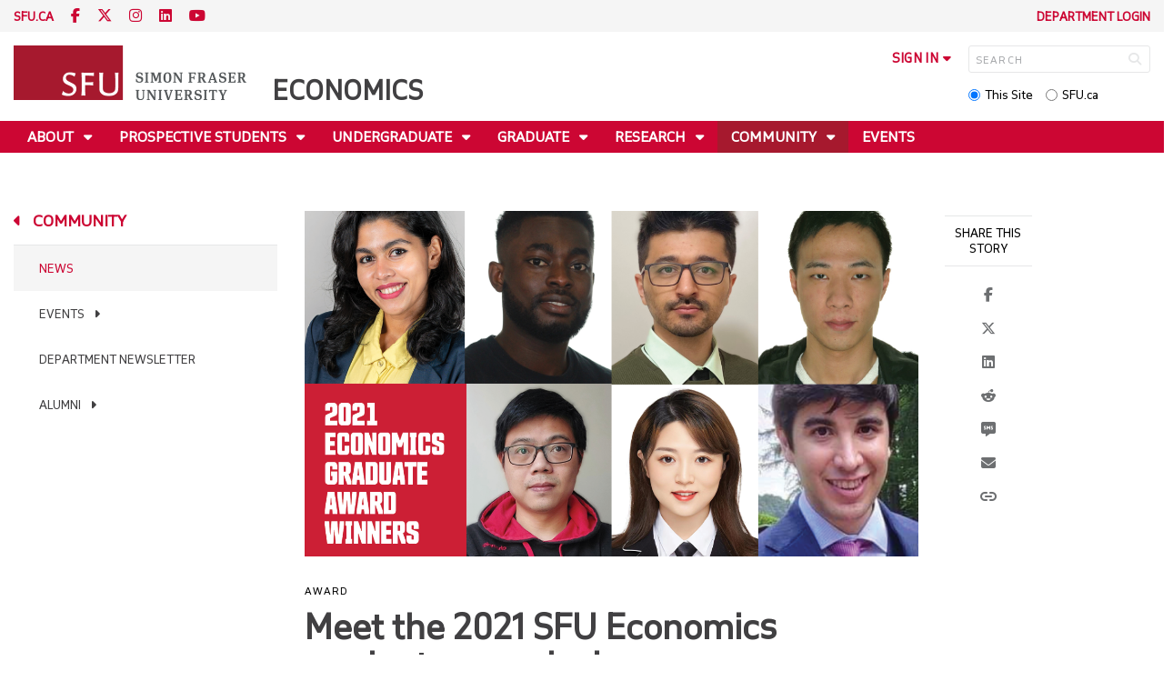

--- FILE ---
content_type: text/html; charset=utf-8
request_url: https://www.sfu.ca/economics/community/news/2021/10/fa21-grad-awards.html
body_size: 13543
content:
<!DOCTYPE html>
<!--
/**
* @license
* November FNI and Lava FNI by Tyotheque
* Licensed pageviews: 20 million under sfu.ca
*
* The fonts listed in this notice are subject to the End User License: https://www.typotheque.com/licensing/eula
* Agreement(s) entered into by SFU Communications and Marketing are only under sfu.ca domain and Simon Fraser University as a single legal company.
* All other parties are explicitly restricted from using the Licensed Webfonts(s).
*
* Any non-AEM site under sfu.ca that wants to use fontface must get approval. Please submit a request via
* https://sfu.teamdynamix.com/TDClient/255/ITServices/Requests/ServiceDet?ID=2576
*
* You may obtain a valid license at the URLs below if the site is not under sfu.ca domain.
* URL: https://www.typotheque.com/fonts/november, https://www.typotheque.com/fonts/lava
*
*
* @license
* Countach by ProductionType
* Licensed pageviews: unlimited under sfu.ca
*
* The fonts listed in this notice are subject to the End User License: https://help.productiontype.com/docs/EULA/
* Agreement(s) entered into by SFU Communications and Marketing are only under sfu.ca domain and Simon Fraser University as a single legal company.
* All other parties are explicitly restricted from using the Licensed Webfonts(s).
*
* You may obtain a valid license at the URLs below if the site is not under sfu.ca domain.
* URL: https://productiontype.com/font/countach
*
* Please read https://www.sfu.ca/communicators-toolkit/guides/brand-guide/typography.html or email sfu-brand@sfu.ca for web fonts' details.
*
*/
-->
<html lang="en" data-page-template="basic-page"  data-hide-breadcrumb    data-news-page-redesign-2020  data-news-page data-news-template  >

<head>
	<meta http-equiv="X-UA-Compatible" content="IE=Edge, chrome=1">
	<meta http-equiv="content-type" content="text/html; charset=UTF-8" />
	<meta name="viewport" content="width=device-width, initial-scale=1.0, maximum-scale=1.0">
	<link rel="stylesheet" type="text/css" href="/etc/designs/clf/clientlibs/clf4/default/css/default.css"/>
	<title>  Meet the 2021 SFU Economics graduate award winners - Economics - Simon Fraser University  </title> 	<!-- Favicon -->
	<link rel="icon" sizes="any" href="https://www.sfu.ca/favicon.ico">
	<link rel="icon" type="image/png" sizes="32x32" href="https://www.sfu.ca/favicon-32x32.png">
	<link rel="icon" type="image/png" sizes="96x96" href="https://www.sfu.ca/favicon-96x96.png">
	<link rel="apple-touch-icon" href="https://www.sfu.ca/apple-touch-icon.png">
	<link rel="manifest" href="https://www.sfu.ca/site.webmanifest">
	<meta name="theme-color" content="#ffffff">
	<meta name="application-name" content="Simon Fraser University">
	<meta name="apple-mobile-web-app-title" content="SFU"> 	<!-- Stylesheets -->
	<!-- CSS added by us --> <link rel="stylesheet" href="/etc/designs/clf/clientlibs/pack/head-clf4.styles.min.css" type="text/css">
  	<!-- Javascript -->
	<!-- JS added by us before body --> <script src="/etc.clientlibs/clientlibs/granite/jquery.min.js"></script>
<script src="/etc.clientlibs/clientlibs/granite/utils.min.js"></script>
<script src="/etc.clientlibs/clientlibs/granite/jquery/granite.min.js"></script>
<script src="/etc.clientlibs/foundation/clientlibs/jquery.min.js"></script>
 <script src="/etc.clientlibs/clientlibs/granite/jquery-ui.min.js"></script>
<script src="/etc.clientlibs/foundation/clientlibs/jquery-ui.min.js"></script>
 	<!--[if lt IE 9]>
    <script src="/etc/designs/clf/clientlibs/html5shiv.min.js"></script>
<script src="/etc/designs/clf/clientlibs/respond.min.js"></script>

<![endif]-->
	<!--[if lte IE 9]>
    <script src="/etc/designs/clf/clientlibs/matchmedia.min.js"></script>

<![endif]--> 	<!-- CSS added by authors -->  <script type="text/javascript">
		CQURLInfo = {
			"requestPath": "/economics/community/news/2021/10/fa21-grad-awards",
			"runModes": "p,s7connect,crx3,nosamplecontent,publish,crx3tar"
		};
		CQPageConfig = {};
	</script>   	<meta name="description" content="Congratulations to our graduate students whose outstanding academic performance and passion for economics has earned them this year's Department of Economics student awards." />      	<!-- Google Tag Manager V4 -->
	<script>
		(function(w, d, s, l, i) {
			w[l] = w[l] || [];
			w[l].push({
				'gtm.start': new Date().getTime(),
				event: 'gtm.js'
			});
			var f = d.getElementsByTagName(s)[0],
				j = d.createElement(s),
				dl = l != 'dataLayer' ? '&l=' + l : '';
			j.async = true;
			j.src = 'https://www.googletagmanager.com/gtm.js?id=' + i + dl;
			f.parentNode.insertBefore(j, f);
		})(window, document, 'script', 'dataLayer', 'GTM-W87RML');
	</script>
	<!-- End Google Tag Manager V4 -->   	<meta property="og:title" content="Meet the 2021 SFU Economics graduate award winners" />
	<meta property="og:type" content="article" />
	<meta property="og:url" content=https://www.sfu.ca/economics/community/news/2021/10/fa21-grad-awards.html />
	<meta property="og:description" content="Congratulations to our graduate students whose outstanding academic performance and passion for economics has earned them this year's Department of Economics student awards. " />
	<meta property="og:image" content="https://www.sfu.ca/content/dam/sfu/economics/newsevents/newsblog/2021/grad-awards/econ-grad-awards-2021.png" />
	<meta property="og:image:width" content="640" />
	<meta property="og:image:height" content="427" />  	<meta name="twitter:card" content="summary_large_image" />
	<meta name="twitter:site" content="" />
	<meta name="twitter:title" content="Meet the 2021 SFU Economics graduate award winners" />
	<meta name="twitter:description" content="Congratulations to our graduate students whose outstanding academic performance and passion for economics has earned them this year's Department of Economics student awards. " />
	<meta name="twitter:image" content="https://www.sfu.ca/content/dam/sfu/economics/newsevents/newsblog/2021/grad-awards/econ-grad-awards-2021.png/jcr:content/renditions/medium.jpg" />  <script>
		var $ = jQuery;
		var clfSettings = {
			ajaxSettings: {
				ajaxLoader: `/etc/designs/clf/clientlibs/clf4/default/img/ajax-loader.gif`
			}
		};
	</script>
</head>

<body data-page="economics_community_news_2021_10_fa21-grad-awards"> 	<!-- Google Tag Manager (noscript) V4 -->
	<noscript><iframe src=https://www.googletagmanager.com/ns.html?id=GTM-W87RML height="0" width="0" style="display:none;visibility:hidden"></iframe></noscript>
	<!-- End Google Tag Manager (noscript) V4 -->   <div id="container" class="">
		<header>
			<section class="ribbon">
				<div class="ribbon__content" >
					<div class="ribbon__content--social-icons">
						<ul>
							<li class="social-icons__home-link"><a href="https://www.sfu.ca/">sfu.ca</a></li>
						</ul>  <div class="header-left inherited-parsys">						<div class="parsys">

<div class="text parbase section">

<div class="">
<p><a href="https://www.facebook.com/SFUEconomics/"><span class="icon">F</span></a> <a href="https://www.twitter.com/sfuecon"><span class="icon">T</span></a> <a href="https://www.instagram.com/sfuecon/"><span class="icon">I</span></a> <a href="https://www.linkedin.com/groups/4889828/"><span class="icon">L</span></a> <a href="https://www.youtube.com/channel/UCQAoykzhAkzKuNuONuHTucA/featured"><span class="icon icon-youtube"></span></a></p>

</div></div>
</div>

					<div class="parsys">

</div>

			</div>
 					</div>
					<div class="ribbon__content--audience-nav">  <div class="header-right inherited-parsys">						<div class="parsys">

<div class="list parbase section">




    
    <ul class="default" ><li>
	<a href="/economics/login.html" title="Department Login">Department Login</a>
</li></ul><div class="clearList"></div></div>
</div>

			</div>
  </div>
					<div class="ribbon__content--mobile-logo">
						<img src="/etc/designs/clf/clientlibs/clf4/default/img/sfu-logo-only@2x.png" alt=""/>
					</div>
					<div class="ribbon__content--mobile-nav-icons">
						<span class="icon icon-menu">
							<span>MENU</span>
						</span>
						<span class="icon icon-search"></span>
					</div>
				</div>
			</section>
			<div class="mobile-ribbon-spacer"></div>
			<section class="header">
				<div class="header__content">
					<div class="header__content--identify">
						<div class="header__content--logo"  >
							<a href="/economics.html">
								<div class="sfu-brand-logo">
									<img class="desktop" src="/etc/designs/clf/clientlibs/clf4/default/img/SFU@2x.png" alt=""/>
								</div>
								<div class="non-branded-logo">
									<img class="desktop" src="" alt=""/>
									<img class="mobile tablet" src="" alt=""/>
								</div>
							</a>
						</div>
						<div class="header__content--site-title">  <div class="main-site-name">
								<a href="/economics.html"> Economics </a>
							</div>
						</div>
						<div class="sfu-brand-extension-logo">  </div>
					</div>
					<div class="header__content--site-tools">
						<ul class="site-tools__sign-in" >
							<li>
								<div class="site-tools__sign-in--trigger">sign in</div>
								<ul class="site-tools__sign-in--sub-nav">
									<li><a href="https://outlook.office.com">SFU Mail</a></li>
									<li><a href="https://go.sfu.ca"><span>go</span>SFU</a></li>
									<li><a href="https://canvas.sfu.ca">Canvas</a></li>
								</ul>
							</li>
						</ul>
						<div class="site-tools__search">
							<form action="/search.html" id="search-form" method="get">
								<div id="search-box-container">
									<input type="text" tabindex="1" name="q" id="search-box" placeholder="SEARCH" />
									<input type="hidden" name="p" value="/content/sfu/economics" />
									<i aria-hidden="" tabindex="4" class="icon icon-search">
										<span class="sr-only">Search</span>
									</i>
								</div>
								<div id="search-scope">
									<input name="search-scope" value="site" tabindex="2" type="radio" id="this-site" checked="checked" /> <label for="this-site">This Site</label>
									<input name="search-scope" value="sfu" tabindex="3" type="radio" id="sfu-ca" /> <label for="sfu-ca">SFU.ca</label>
								</div>
							</form>
						</div>
					</div>
				</div>
			</section>
		</header>
		<nav>
			<section class="nav">
				<div class="nav__content">
					<div class="nav__content--main-navigation">   <ul>   							<li class="">    <a href="/economics/about.html" class="has-sub-nav"> About </a>
								<ul>   									<li class="">  <a href="/economics/about/admin-staff.html">Administration & Staff</a> </li>    									<li class="">  <a href="/economics/about/faculty.html">Faculty</a> </li>    									<li class="">  <a href="/economics/about/careers.html">Careers</a> </li>    									<li class="">  <a href="/economics/about/contact-us.html">Contact us</a> </li>  								</ul> 							</li>   							<li class="">    <a href="/economics/prospective.html" class="has-sub-nav"> Prospective Students </a>
								<ul>   									<li class="">  <a href="/economics/prospective/career-possibilities.html">Career Pathways</a> </li>  								</ul> 							</li>   							<li class="">    <a href="/economics/undergraduate.html" class="has-sub-nav"> Undergraduate </a>
								<ul>   									<li class="">  <a href="/economics/undergraduate/programs.html">Programs</a> </li>    									<li class="">  <a href="/economics/undergraduate/courses.html">Courses</a> </li>    									<li class="">  <a href="/economics/undergraduate/advising.html">Advising</a> </li>    									<li class="">  <a href="/economics/undergraduate/grad-school.html">Preparing for graduate studies</a> </li>    									<li class="">  <a href="/economics/undergraduate/getinvolved.html">Get Involved</a> </li>    									<li class="">  <a href="/economics/undergraduate/workshops.html">Drop-in workshops</a> </li>    									<li class="">  <a href="/economics/undergraduate/awards.html">Awards</a> </li>    									<li class="">  <a href="/economics/undergraduate/ra.html">Research assistants (RA)</a> </li>  								</ul> 							</li>   							<li class="">    <a href="/economics/graduate.html" class="has-sub-nav"> Graduate </a>
								<ul>   									<li class="">  <a href="/economics/graduate/admissions.html">Admissions</a> </li>    									<li class="">  <a href="/economics/graduate/programs.html">Programs</a> </li>    									<li class="">  <a href="/economics/graduate/courses.html">Courses</a> </li>    									<li class="">  <a href="/economics/graduate/mini-course.html">Mini course</a> </li>    									<li class="">  <a href="/economics/graduate/advising.html">Resources for Graduate Students</a> </li>    									<li class="">  <a href="/economics/graduate/awards.html">Awards & funding</a> </li>    									<li class="">  <a href="/economics/graduate/job-market-candidates.html">Job market candidates</a> </li>    									<li class="">  <a href="/economics/graduate/students.html">Graduate student profiles</a> </li>    									<li class="">  <a href="/economics/graduate/publications.html">Student publications</a> </li>  								</ul> 							</li>   							<li class="">    <a href="/economics/research.html" class="has-sub-nav">  Research </a>
								<ul>   									<li class="">  <a href="/economics/research/seminars.html">Seminars</a> </li>    									<li class="">  <a href="/economics/research/publications.html">Faculty publications</a> </li>    									<li class="">  <a href="/economics/research/working-papers.html">Working papers</a> </li>    									<li class="">  <a href="/economics/research/areas.html">Current Faculty by Research Area</a> </li>    									<li class="">  <a href="/economics/research/podcast.html">Research podcast</a> </li>    									<li class="">  <a href="/economics/research/visiting-scholars.html">Visiting scholars & graduate research students</a> </li>    									<li class="">  <a href="/economics/research/SFU-Experimental-Economics-Lab.html">SFU Experimental Economics Lab</a> </li>  								</ul> 							</li>   							<li class="active">    <a href="/economics/community.html" class="has-sub-nav"> Community </a>
								<ul>   									<li class="active">  <a href="/economics/community/news.html">News</a> </li>    									<li class="">  <a href="/economics/community/events.html">Events</a> </li>    									<li class="">  <a href="/economics/community/department-newsletter.html">Department newsletter</a> </li>    									<li class="">  <a href="/economics/community/alumni.html">Alumni</a> </li>  								</ul> 							</li>   							<li class="">    <a href="/economics/redirect-events.html">Events</a> 							</li> 						</ul>
					</div>
				</div>
			</section>
		</nav>
		<main>
			<section class="main">
				<div class="main__content">
					<div class="main__content--breadcrumb">
						<ul>
							<li><a href="/economics.html"> </a></li>   <li><a href="/economics/community.html">Community</a> </li>    <li><a href="/economics/community/news.html">News</a> </li>    <li><a href="/economics/community/news/2021.html">2021</a> </li>    <li>Meet the 2021 SFU Economics graduate award winners</li>  						</ul>
					</div>
					<div class="main__content--content">     <div class="page-content side-nav"> 									<!-- nav - content -->
									<div class="page-content__side-nav">
										<div class="page-content__side-nav--container">
											<div id="side-bar-logo-container">
												<div id="side-bar-logo">
													<img src="/etc/designs/clf/clientlibs/clf4/default/img/SFU@2x.png" alt=""/>
													<h2 class="site-title"><a href="/economics.html">Economics</a></h2>
												</div>
											</div>
											<ul>   <li class=" snav-l1">  <a href="/economics/about.html" class="has-sub-nav">About</a>
													<ul>   <li class=" snav-l2">  <a href="/economics/about/admin-staff.html">Administration & Staff</a>  </li>    <li class=" has-third-level snav-l2">  <a href="/economics/about/faculty.html">Faculty</a>  <ul>  																<li class=" snav-l3">   <a href="/economics/about/faculty/current.html">Current Faculty</a>   </li>  																<li class=" snav-l3">   <a href="/economics/about/faculty/adjunct-other.html">Adjunct & Other Instructors</a>   </li>  																<li class=" snav-l3">   <a href="/economics/about/faculty/emeritus-retired.html">Emeritus & Retired Faculty</a>   </li>  																<li class=" snav-l3">   <a href="/economics/about/faculty/in-memoriam.html">In Memoriam</a>   </li> 															</ul>
														</li>    <li class=" has-third-level snav-l2">  <a href="/economics/about/careers.html">Careers</a>  <ul>  																<li class=" snav-l3">   <a href="/economics/about/careers/assistant-professor.html">Assistant Professor</a>   </li> 															</ul>
														</li>    <li class=" snav-l2">  <a href="/economics/about/contact-us.html">Contact us</a>  </li>   </ul> 												</li>  <li class=" snav-l1">  <a href="/economics/prospective.html" class="has-sub-nav">Prospective Students</a>
													<ul>   <li class=" snav-l2">  <a href="/economics/prospective/career-possibilities.html">Career Pathways</a>  </li>   </ul> 												</li>  <li class=" snav-l1">  <a href="/economics/undergraduate.html" class="has-sub-nav">Undergraduate</a>
													<ul>   <li class=" has-third-level snav-l2">  <a href="/economics/undergraduate/programs.html">Programs</a>  <ul>  																<li class=" snav-l3">   <a href="/economics/undergraduate/programs/honours.html">Honours</a>   </li>  																<li class=" snav-l3">   <a href="/economics/undergraduate/programs/educational-goals.html">Educational Goals</a>   </li> 															</ul>
														</li>    <li class=" snav-l2">  <a href="/economics/undergraduate/courses.html">Courses</a>  </li>    <li class=" has-third-level snav-l2">  <a href="/economics/undergraduate/advising.html">Advising</a>  <ul>  																<li class=" snav-l3">   <a href="/economics/undergraduate/advising/faq.html">Frequently asked questions</a>   </li>  																<li class=" snav-l3">   <a href="/economics/undergraduate/advising/four-year-plan.html">Your four-year plan</a>   </li>  																<li class=" snav-l3">   <a href="/economics/undergraduate/advising/declaring.html">Declaring your program</a>   </li>  																<li class=" snav-l3">   <a href="/economics/undergraduate/advising/grading-policies.html">Grading policies</a>   </li> 															</ul>
														</li>    <li class=" snav-l2">  <a href="/economics/undergraduate/grad-school.html">Preparing for graduate studies</a>  </li>    <li class=" snav-l2">  <a href="/economics/undergraduate/getinvolved.html">Get Involved</a>  </li>    <li class=" snav-l2">  <a href="/economics/undergraduate/workshops.html">Drop-in workshops</a>  </li>    <li class=" has-third-level snav-l2">  <a href="/economics/undergraduate/awards.html">Awards</a>  <ul>  																<li class=" snav-l3">   <a href="/economics/undergraduate/awards/john-chant-award.html">John Chant Award</a>   </li>  																<li class=" snav-l3">   <a href="/economics/undergraduate/awards/jack-knetsch-award.html">Jack Knetsch Award</a>   </li>  																<li class=" snav-l3">   <a href="/economics/undergraduate/awards/cliff-lloyd-memorial-award.html">Cliff Lloyd Memorial Award</a>   </li>  																<li class=" snav-l3">   <a href="/economics/undergraduate/awards/glenn-berg-award.html">Glenn Berg Award</a>   </li>  																<li class=" snav-l3">   <a href="/economics/undergraduate/awards/pamela-yoon-award.html">Pamela Yoon Award</a>   </li>  																<li class=" snav-l3">   <a href="/economics/undergraduate/awards/peter-kennedy-undergraduate-scholarship.html">Peter Kennedy Undergraduate Award</a>   </li> 															</ul>
														</li>    <li class=" snav-l2">  <a href="/economics/undergraduate/ra.html">Research assistants (RA)</a>  </li>   </ul> 												</li>  <li class=" snav-l1">  <a href="/economics/graduate.html" class="has-sub-nav">Graduate</a>
													<ul>   <li class=" snav-l2">  <a href="/economics/graduate/admissions.html">Admissions</a>  </li>    <li class=" has-third-level snav-l2">  <a href="/economics/graduate/programs.html">Programs</a>  <ul>  																<li class=" snav-l3">   <a href="/economics/graduate/programs/ma.html">Master's (MA)</a>   </li>  																<li class=" snav-l3">   <a href="/economics/graduate/programs/phd.html">Doctoral (PhD)</a>   </li>  																<li class=" snav-l3">   <a href="/economics/graduate/programs/grading-guidelines.html">Grading guidelines</a>   </li> 															</ul>
														</li>    <li class=" snav-l2">  <a href="/economics/graduate/courses.html">Courses</a>  </li>    <li class=" snav-l2">  <a href="/economics/graduate/mini-course.html">Mini course</a>  </li>    <li class=" snav-l2">  <a href="/economics/graduate/advising.html">Resources for Graduate Students</a>  </li>    <li class=" has-third-level snav-l2">  <a href="/economics/graduate/awards.html">Awards & funding</a>  <ul>  																<li class=" snav-l3">   <a href="/economics/graduate/awards/herbert-grubel-award.html">Herbert G. Grubel Award</a>   </li>  																<li class=" snav-l3">   <a href="/economics/graduate/awards/james-dean-award.html">James Dean Award</a>   </li>  																<li class=" snav-l3">   <a href="/economics/graduate/awards/Lang-Wong-Memorial-Endowment-Scholarship.html">Lang Wong Memorial Endowment Scholarship </a>   </li>  																<li class=" snav-l3">   <a href="/economics/graduate/awards/meiyu-li-scholarship.html">Meiyu Li Memorial Scholarship in Economics</a>   </li>  																<li class=" snav-l3">   <a href="/economics/graduate/awards/peter-kennedy-entrance-scholarship.html">Peter Kennedy Memorial Graduate Entrance Scholarship in Economics</a>   </li>  																<li class=" snav-l3">   <a href="/economics/graduate/awards/peter-kennedy-memorial-graduate.html">Peter Kennedy Memorial Graduate Fellowship</a>   </li>  																<li class=" snav-l3">   <a href="/economics/graduate/awards/richard-lipsey-award.html">Richard G. Lipsey Award</a>   </li>  																<li class=" snav-l3">   <a href="/economics/graduate/awards/outstanding-ta-award.html">Terry Heaps Outstanding Teaching Assistant Award</a>   </li>  																<li class=" snav-l3">   <a href="/economics/graduate/awards/nanda-grad-fellowship.html">Nanda Family Graduate Fellowship in Economics</a>   </li>  																<li class=" snav-l3">   <a href="/economics/graduate/awards/nanda-grad-scholarship.html">Nanda Family Graduate Scholarship in Economics</a>   </li> 															</ul>
														</li>    <li class=" snav-l2">  <a href="/economics/graduate/job-market-candidates.html">Job market candidates</a>  </li>    <li class=" snav-l2">  <a href="/economics/graduate/students.html">Graduate student profiles</a>  </li>    <li class=" snav-l2">  <a href="/economics/graduate/publications.html">Student publications</a>  </li>   </ul> 												</li>  <li class=" snav-l1">  <a href="/economics/research.html" class="has-sub-nav"> Research</a>
													<ul>   <li class=" has-third-level snav-l2">  <a href="/economics/research/seminars.html">Seminars</a>  <ul>  																<li class=" snav-l3">   <a href="/economics/research/seminars/research-seminars.html">Research seminar series</a>   </li>  																<li class=" snav-l3">   <a href="/economics/research/seminars/brown-bag-seminars.html">Brown bag seminars</a>   </li> 															</ul>
														</li>    <li class=" snav-l2">  <a href="/economics/research/publications.html">Faculty publications</a>  </li>    <li class=" snav-l2">  <a href="/economics/research/working-papers.html">Working papers</a>  </li>    <li class=" snav-l2">  <a href="/economics/research/areas.html">Current Faculty by Research Area</a>  </li>    <li class=" snav-l2">  <a href="/economics/research/podcast.html">Research podcast</a>  </li>    <li class=" snav-l2">  <a href="/economics/research/visiting-scholars.html">Visiting scholars & graduate research students</a>  </li>    <li class=" snav-l2">  <a href="/economics/research/SFU-Experimental-Economics-Lab.html">SFU Experimental Economics Lab</a>  </li>   </ul> 												</li>  <li class="active snav-l1">  <a href="/economics/community.html" class="has-sub-nav">Community</a>
													<ul>   <li class="active snav-l2">  <a href="/economics/community/news.html">News</a>  </li>    <li class=" has-third-level snav-l2">  <a href="/economics/community/events.html">Events</a>  <ul>  																<li class=" snav-l3">   <a href="/economics/community/events/BMO-public-lecture.html">BMO Public Lecture Series</a>   </li>  																<li class=" snav-l3">   <a href="/economics/community/events/david---cecilia-ting-lecture-series.html">David & Cecilia Ting Lecture Series:</a>   </li> 															</ul>
														</li>    <li class=" snav-l2">  <a href="/economics/community/department-newsletter.html">Department newsletter</a>  </li>    <li class=" has-third-level snav-l2">  <a href="/economics/community/alumni.html">Alumni</a>  <ul>  																<li class=" snav-l3">   <a href="/economics/community/alumni/get-involved.html">Get involved</a>   </li>  																<li class=" snav-l3">   <a href="/economics/community/alumni/notable-alumni.html">Notable alumni</a>   </li> 															</ul>
														</li>   </ul> 												</li>  <li class=" snav-l1">  <a href="/economics/login.html">Department Login</a> 												</li>  <li class=" snav-l1">  <a href="/economics/redirect-events.html">Events</a> 												</li>   </ul>  <div class="below-vertical-nav inherited-parsys">						<div class="parsys">

</div>

			</div>
 										</div>
									</div>
									<div class="page-content__main">  <div class="above-main inherited-parsys">				</div>
  <div class="news-content">  <div class="main_content"> <div class="main_content parsys">

<div class="image parbase section">
<script src="/etc/designs/sfu/clientlibs/image-map-coord.min.js"></script>
                  
<div class="image image-container"><div data-picture data-alt='' data-style='' data-title=''>
<div data-src="/content/sfu/economics/community/news/2021/10/fa21-grad-awards/jcr:content/main_content/image.img.96.low.png/1633104513126.png" data-media="(min-width: 1px)"></div>
<div data-src="/content/sfu/economics/community/news/2021/10/fa21-grad-awards/jcr:content/main_content/image.img.320.medium.png/1633104513126.png" data-media="(min-width: 320px)"></div>
<div data-src="/content/sfu/economics/community/news/2021/10/fa21-grad-awards/jcr:content/main_content/image.img.640.medium.png/1633104513126.png" data-media="(min-width: 321px)"></div>
<div data-src="/content/sfu/economics/community/news/2021/10/fa21-grad-awards/jcr:content/main_content/image.img.1280.high.png/1633104513126.png" data-media="(min-width: 481px)"></div>
<div data-src="/content/sfu/economics/community/news/2021/10/fa21-grad-awards/jcr:content/main_content/image.img.1280.high.png/1633104513126.png" data-media="(min-width: 769px)"></div>
<div data-src="/content/sfu/economics/community/news/2021/10/fa21-grad-awards/jcr:content/main_content/image.img.2000.high.png/1633104513126.png" data-media="(min-width: 1025px)"></div>
<noscript>
<img src='/content/sfu/economics/community/news/2021/10/fa21-grad-awards/_jcr_content/main_content/image.img.original.low.png/1633104513126.png' alt=''>
</noscript>
</div></div></div>
<div class="category section"><p>Award</p></div>
<div class="title section"><div><h1>Meet the 2021 SFU Economics graduate award winners</h1></div></div>
<div class="datestamp section">   <div class="">
         October 04, 2021 
   </div>

</div>
<div class="text parbase section">

<div class="">
<p>Congratulations to our graduate students whose outstanding academic performance and passion for economics has earned them this year's Department of Economics student awards.&nbsp;</p>

</div></div>
<div class="text parbase section">

<div class="">
<h2>Lang Wong Memorial Endowment Scholarship&nbsp;</h2>
<p><i>Named in memory of Lang Wong who devoted over 50 years of his life to the cause of international development, this award&nbsp;is presented to an outstanding international graduate student who has demonstrated academic excellence.</i></p>

</div></div>
<div class="textimage section">





        <div class="">
            <div class="image">
        
        <div data-picture data-alt='' data-style='max-width:300px; ' data-title=''>
<div data-src="/content/sfu/economics/community/news/2021/10/fa21-grad-awards/jcr:content/main_content/textimage_1644276319/image.img.96.low.jpg/1696536436056.JPG" data-media="(min-width: 1px)"></div>
<div data-src="/content/sfu/economics/community/news/2021/10/fa21-grad-awards/jcr:content/main_content/textimage_1644276319/image.img.320.medium.jpg/1696536436056.JPG" data-media="(min-width: 320px)"></div>
<div data-src="/content/sfu/economics/community/news/2021/10/fa21-grad-awards/jcr:content/main_content/textimage_1644276319/image.img.640.medium.jpg/1696536436056.JPG" data-media="(min-width: 321px)"></div>
<div data-src="/content/sfu/economics/community/news/2021/10/fa21-grad-awards/jcr:content/main_content/textimage_1644276319/image.img.1280.high.jpg/1696536436056.JPG" data-media="(min-width: 481px)"></div>
<div data-src="/content/sfu/economics/community/news/2021/10/fa21-grad-awards/jcr:content/main_content/textimage_1644276319/image.img.1280.high.jpg/1696536436056.JPG" data-media="(min-width: 769px)"></div>
<div data-src="/content/sfu/economics/community/news/2021/10/fa21-grad-awards/jcr:content/main_content/textimage_1644276319/image.img.2000.high.jpg/1696536436056.JPG" data-media="(min-width: 1025px)"></div>
<noscript>
<img src='/content/sfu/economics/community/news/2021/10/fa21-grad-awards/_jcr_content/main_content/textimage_1644276319/image.img.original.low.jpg/1696536436056.JPG' alt=''>
</noscript>
</div>

    
        
        </div>
    

    
        <div class="text"><h3>2021 - Zhen Huang</h3>
<p>Zhen started the Ph.D. program in economics at SFU in 2018&nbsp;after finishing her Master's degree in economic development at Vanderbilt University. Her research interests are in education and labor economics,&nbsp;especially in&nbsp;issues about discrimination and inequality. Zhen also enjoys traveling&nbsp;and would love to explore local attractions and restaurants with friends.&nbsp;</p>
</div>
    
    <div class="clear"></div></div>
</div>
<div class="textimage section">





        <div class="">
            <div class="image">
        
        <div data-picture data-alt='' data-style='max-width:300px; ' data-title=''>
<div data-src="/content/sfu/economics/community/news/2021/10/fa21-grad-awards/jcr:content/main_content/textimage_1125373655/image.img.96.low.jpg/1633025546277.jpg" data-media="(min-width: 1px)"></div>
<div data-src="/content/sfu/economics/community/news/2021/10/fa21-grad-awards/jcr:content/main_content/textimage_1125373655/image.img.320.medium.jpg/1633025546277.jpg" data-media="(min-width: 320px)"></div>
<div data-src="/content/sfu/economics/community/news/2021/10/fa21-grad-awards/jcr:content/main_content/textimage_1125373655/image.img.640.medium.jpg/1633025546277.jpg" data-media="(min-width: 321px)"></div>
<div data-src="/content/sfu/economics/community/news/2021/10/fa21-grad-awards/jcr:content/main_content/textimage_1125373655/image.img.1280.high.jpg/1633025546277.jpg" data-media="(min-width: 481px)"></div>
<div data-src="/content/sfu/economics/community/news/2021/10/fa21-grad-awards/jcr:content/main_content/textimage_1125373655/image.img.1280.high.jpg/1633025546277.jpg" data-media="(min-width: 769px)"></div>
<div data-src="/content/sfu/economics/community/news/2021/10/fa21-grad-awards/jcr:content/main_content/textimage_1125373655/image.img.2000.high.jpg/1633025546277.jpg" data-media="(min-width: 1025px)"></div>
<noscript>
<img src='/content/sfu/economics/community/news/2021/10/fa21-grad-awards/_jcr_content/main_content/textimage_1125373655/image.img.original.low.jpg/1633025546277.jpg' alt=''>
</noscript>
</div>

    
        
        </div>
    

    
        <div class="text"><h3>2021 - Kiarash Hosseini</h3>
<p><span class="icon icon-globe"></span><a href="https://www.linkedin.com/in/kiarash-hoseiny-6b0747112" target="_blank">LinkedIn</a> / <a href="https://sites.google.com/view/kiarash-hosseini" target="_blank">Personal website</a></p>
<p>Kiarash started his Ph.D. in economics at SFU in 2020, after completing his bachelor’s degree in industrial engineering and his master’s degree in economics. Kiarash’s research focus is on applied econometrics, political economy, and labor economics.</p>
</div>
    
    <div class="clear"></div></div>
</div>
<div class="textimage section">





        <div class="wrap-text">
            <div class="image">
        
        <div data-picture data-alt='' data-style='max-width:300px; ' data-title=''>
<div data-src="/content/sfu/economics/community/news/2021/10/fa21-grad-awards/jcr:content/main_content/textimage_326656579/image.img.96.low.png/1633025538016.PNG" data-media="(min-width: 1px)"></div>
<div data-src="/content/sfu/economics/community/news/2021/10/fa21-grad-awards/jcr:content/main_content/textimage_326656579/image.img.320.medium.png/1633025538016.PNG" data-media="(min-width: 320px)"></div>
<div data-src="/content/sfu/economics/community/news/2021/10/fa21-grad-awards/jcr:content/main_content/textimage_326656579/image.img.640.medium.png/1633025538016.PNG" data-media="(min-width: 321px)"></div>
<div data-src="/content/sfu/economics/community/news/2021/10/fa21-grad-awards/jcr:content/main_content/textimage_326656579/image.img.1280.high.png/1633025538016.PNG" data-media="(min-width: 481px)"></div>
<div data-src="/content/sfu/economics/community/news/2021/10/fa21-grad-awards/jcr:content/main_content/textimage_326656579/image.img.1280.high.png/1633025538016.PNG" data-media="(min-width: 769px)"></div>
<div data-src="/content/sfu/economics/community/news/2021/10/fa21-grad-awards/jcr:content/main_content/textimage_326656579/image.img.2000.high.png/1633025538016.PNG" data-media="(min-width: 1025px)"></div>
<noscript>
<img src='/content/sfu/economics/community/news/2021/10/fa21-grad-awards/_jcr_content/main_content/textimage_326656579/image.img.original.low.png/1633025538016.PNG' alt=''>
</noscript>
</div>

    
        
        </div>
    

    
        <div class="text"><h3>2021 - Jonathan Puigvert</h3>
<p><span class="icon icon-globe"></span><a href="https://www.linkedin.com/in/jonathan-puigvert-26a79725/" target="_blank">LinkedIn</a></p>
<p>Jonathan Puigvert is a third-year PhD student in Economics at Simon Fraser University and joined the program in August of 2019. He completed his B.A. in Economics at the Centro de Investigacion y Docencia Economica (CIDE) in Mexico, and his Master’s in Economics from the University of British Columbia (UBC). Jonathan worked at the Bank of Mexico and the Central Bank of Mexico, in which he was involved in research projects including competition in the payment sector, the study of labor participation in Mexico, and the effects of hurricanes in economic activity. Jonathan’s current research focuses on the application of machine learning methods in financial economics and time series.&nbsp;</p>
</div>
    
    <div class="clear"></div></div>
</div>
<div class="text parbase section">

<div class="ruled">
<h2>Meiyu Li Memorial Scholarship in Economcis&nbsp;</h2>
<p><i>Created in the memory of PhD candidate Meiyu Li, this entrance scholarship will go toward supporting outstanding international graduate students, like Meiyu, who are pursuing research in the Department of Economics.</i></p>

</div></div>
<div class="textimage section">





        <div class="wrap-text">
            <div class="image">
        
        <div data-picture data-alt='' data-style='max-width:300px; ' data-title=''>
<div data-src="/content/sfu/economics/community/news/2021/10/fa21-grad-awards/jcr:content/main_content/textimage_1938304653/image.img.96.low.jpg/1633025530311.jpg" data-media="(min-width: 1px)"></div>
<div data-src="/content/sfu/economics/community/news/2021/10/fa21-grad-awards/jcr:content/main_content/textimage_1938304653/image.img.320.medium.jpg/1633025530311.jpg" data-media="(min-width: 320px)"></div>
<div data-src="/content/sfu/economics/community/news/2021/10/fa21-grad-awards/jcr:content/main_content/textimage_1938304653/image.img.640.medium.jpg/1633025530311.jpg" data-media="(min-width: 321px)"></div>
<div data-src="/content/sfu/economics/community/news/2021/10/fa21-grad-awards/jcr:content/main_content/textimage_1938304653/image.img.1280.high.jpg/1633025530311.jpg" data-media="(min-width: 481px)"></div>
<div data-src="/content/sfu/economics/community/news/2021/10/fa21-grad-awards/jcr:content/main_content/textimage_1938304653/image.img.1280.high.jpg/1633025530311.jpg" data-media="(min-width: 769px)"></div>
<div data-src="/content/sfu/economics/community/news/2021/10/fa21-grad-awards/jcr:content/main_content/textimage_1938304653/image.img.2000.high.jpg/1633025530311.jpg" data-media="(min-width: 1025px)"></div>
<noscript>
<img src='/content/sfu/economics/community/news/2021/10/fa21-grad-awards/_jcr_content/main_content/textimage_1938304653/image.img.original.low.jpg/1633025530311.jpg' alt=''>
</noscript>
</div>

    
        
        </div>
    

    
        <div class="text"><h3>2021 - Samuel Basoah</h3>
<p><span class="icon icon-globe"></span><a href="https://www.linkedin.com/in/samuel-basoah-42323a180/?originalSubdomain=ca" target="_blank">LinkedIn</a></p>
<p>After graduating from the University of Ghana, Samuel Basoah joined the master's in economics program at Simon Fraser University (SFU) in 2019. Eager to expand his knowledge in economics and further his education, Samuel moved on to pursue his PhD with SFU Economics after completing the MA program with distinction within a year. His areas of specialization are macroeconomics (experimental and computational), applied-micro-econometrics, monetary, labor, and international finance. He is also interested in the economics of space particularly how the cryptocurrency market affects space exploration, and how countries can attain sustainable debt.&nbsp;</p>
</div>
    
    <div class="clear"></div></div>
</div>
<div class="text parbase section">

<div class="ruled">
<h2>Peter Kennedy Memorial Graduate Fellowship</h2>
<p><i>Named after the late professor Peter Kennedy, this award is presented to the outstanding graduate student who has demonstrated academic and teaching excellence.&nbsp;</i></p>

</div></div>
<div class="textimage section">





        <div class="wrap-text">
            <div class="image">
        
        <div data-picture data-alt='' data-style='max-width:300px; ' data-title=''>
<div data-src="/content/sfu/economics/community/news/2021/10/fa21-grad-awards/jcr:content/main_content/textimage_561452689/image.img.96.low.jpg/1633025523547.jpg" data-media="(min-width: 1px)"></div>
<div data-src="/content/sfu/economics/community/news/2021/10/fa21-grad-awards/jcr:content/main_content/textimage_561452689/image.img.320.medium.jpg/1633025523547.jpg" data-media="(min-width: 320px)"></div>
<div data-src="/content/sfu/economics/community/news/2021/10/fa21-grad-awards/jcr:content/main_content/textimage_561452689/image.img.640.medium.jpg/1633025523547.jpg" data-media="(min-width: 321px)"></div>
<div data-src="/content/sfu/economics/community/news/2021/10/fa21-grad-awards/jcr:content/main_content/textimage_561452689/image.img.1280.high.jpg/1633025523547.jpg" data-media="(min-width: 481px)"></div>
<div data-src="/content/sfu/economics/community/news/2021/10/fa21-grad-awards/jcr:content/main_content/textimage_561452689/image.img.1280.high.jpg/1633025523547.jpg" data-media="(min-width: 769px)"></div>
<div data-src="/content/sfu/economics/community/news/2021/10/fa21-grad-awards/jcr:content/main_content/textimage_561452689/image.img.2000.high.jpg/1633025523547.jpg" data-media="(min-width: 1025px)"></div>
<noscript>
<img src='/content/sfu/economics/community/news/2021/10/fa21-grad-awards/_jcr_content/main_content/textimage_561452689/image.img.original.low.jpg/1633025523547.jpg' alt=''>
</noscript>
</div>

    
        
        </div>
    

    
        <div class="text"><h3>2021 - Shirleen Manzur</h3>
<p><span class="icon icon-globe"></span><a href="https://www.linkedin.com/in/shirleen-manzur-31315976/" target="_blank">LinkedIn</a></p>
<p>Shirleen joined SFU in 2015 in the MA program, and then began her PhD in 2016. Coming from Bangladesh, a developing nation, Shirleen's research is broadly focused on development economics. She is interested in political systems and how they impact economic growth, as well as policy issues that directly impact low income populations. Her dissertation focuses on the structural estimation of within household resource shares to provide insight on gender inequality and children's well-being. She also has research in political economy, particularly on the factors leading to democratic erosion. She is a Councillor in the SFU Graduate Student Society and acts as the graduate student representative in the Economics Working Environment Committee. She enjoys recreational sports like badminton, basketball and kickboxing. She plans to build a career in applied research, aimed at improving welfare of underprivileged communities and low income households.</p>
</div>
    
    <div class="clear"></div></div>
</div>
<div class="text parbase section">

<div class="ruled">
<h2>Peter Kennedy memorial graduate entrance scholarship in economics&nbsp;</h2>
<p><i>This fellowship is awarded to&nbsp;to a doctoral student who demonstrate academic excellence and promise of outstanding achievement with particular emphasis on intellectual ability, originality and ability in research and the potential for significant contribution to the field of economics.</i></p>

</div></div>
<div class="reference parbase section"><div class="cq-dd-paragraph"><div class="textimage_1938304653 textimage">





        <div class="wrap-text">
            <div class="image">
        
        <div data-picture data-alt='' data-style='max-width:300px; ' data-title=''>
<div data-src="/content/sfu/economics/community/news/2021/10/fa21-grad-awards/jcr:content/main_content/textimage_1938304653/image.img.96.low.jpg/1633025530311.jpg" data-media="(min-width: 1px)"></div>
<div data-src="/content/sfu/economics/community/news/2021/10/fa21-grad-awards/jcr:content/main_content/textimage_1938304653/image.img.320.medium.jpg/1633025530311.jpg" data-media="(min-width: 320px)"></div>
<div data-src="/content/sfu/economics/community/news/2021/10/fa21-grad-awards/jcr:content/main_content/textimage_1938304653/image.img.640.medium.jpg/1633025530311.jpg" data-media="(min-width: 321px)"></div>
<div data-src="/content/sfu/economics/community/news/2021/10/fa21-grad-awards/jcr:content/main_content/textimage_1938304653/image.img.1280.high.jpg/1633025530311.jpg" data-media="(min-width: 481px)"></div>
<div data-src="/content/sfu/economics/community/news/2021/10/fa21-grad-awards/jcr:content/main_content/textimage_1938304653/image.img.1280.high.jpg/1633025530311.jpg" data-media="(min-width: 769px)"></div>
<div data-src="/content/sfu/economics/community/news/2021/10/fa21-grad-awards/jcr:content/main_content/textimage_1938304653/image.img.2000.high.jpg/1633025530311.jpg" data-media="(min-width: 1025px)"></div>
<noscript>
<img src='/content/sfu/economics/community/news/2021/10/fa21-grad-awards/_jcr_content/main_content/textimage_1938304653/image.img.original.low.jpg/1633025530311.jpg' alt=''>
</noscript>
</div>

    
        
        </div>
    

    
        <div class="text"><h3>2021 - Samuel Basoah</h3>
<p><span class="icon icon-globe"></span><a href="https://www.linkedin.com/in/samuel-basoah-42323a180/?originalSubdomain=ca" target="_blank">LinkedIn</a></p>
<p>After graduating from the University of Ghana, Samuel Basoah joined the master's in economics program at Simon Fraser University (SFU) in 2019. Eager to expand his knowledge in economics and further his education, Samuel moved on to pursue his PhD with SFU Economics after completing the MA program with distinction within a year. His areas of specialization are macroeconomics (experimental and computational), applied-micro-econometrics, monetary, labor, and international finance. He is also interested in the economics of space particularly how the cryptocurrency market affects space exploration, and how countries can attain sustainable debt.&nbsp;</p>
</div>
    
    <div class="clear"></div></div>
</div>

</div></div>
<div class="text parbase section">

<div class="ruled">
<h2>Herbert G. Grubel Award</h2>
<p><i>This award&nbsp;is given to the graduating MA student with the highest cumulative grade point average (CGPA) obtained in the MA required courses during the preceding Fall and Spring terms.&nbsp;</i></p>

</div></div>
<div class="textimage section">





        <div class="wrap-text">
            <div class="image">
        
        <div data-picture data-alt='' data-style='max-width:500px; ' data-title=''>
<div data-src="/content/sfu/economics/community/news/2021/10/fa21-grad-awards/jcr:content/main_content/textimage/image.img.96.low.jpg/1633104313340.jpg" data-media="(min-width: 1px)"></div>
<div data-src="/content/sfu/economics/community/news/2021/10/fa21-grad-awards/jcr:content/main_content/textimage/image.img.320.medium.jpg/1633104313340.jpg" data-media="(min-width: 320px)"></div>
<div data-src="/content/sfu/economics/community/news/2021/10/fa21-grad-awards/jcr:content/main_content/textimage/image.img.640.medium.jpg/1633104313340.jpg" data-media="(min-width: 321px)"></div>
<div data-src="/content/sfu/economics/community/news/2021/10/fa21-grad-awards/jcr:content/main_content/textimage/image.img.1280.high.jpg/1633104313340.jpg" data-media="(min-width: 481px)"></div>
<div data-src="/content/sfu/economics/community/news/2021/10/fa21-grad-awards/jcr:content/main_content/textimage/image.img.1280.high.jpg/1633104313340.jpg" data-media="(min-width: 769px)"></div>
<div data-src="/content/sfu/economics/community/news/2021/10/fa21-grad-awards/jcr:content/main_content/textimage/image.img.2000.high.jpg/1633104313340.jpg" data-media="(min-width: 1025px)"></div>
<noscript>
<img src='/content/sfu/economics/community/news/2021/10/fa21-grad-awards/_jcr_content/main_content/textimage/image.img.original.low.jpg/1633104313340.jpg' alt=''>
</noscript>
</div>

    
        
        </div>
    

    
        <div class="text"><h3>2021 - Thinh Dao</h3>
<p><span class="icon icon-globe"></span><a href="http://www.linkedin.com/in/thinh-dao-5a4408b0" target="_blank">LinkedIn</a></p>
<p>I had not been in an academic environment for a long time before joining the Economics MA program at SFU. Getting back to study after 10 years of working is a real challenge for me however I enjoyed the program a lot. I am interested in mathematics and its application in economics and I am completely satisfied with what I gained from the program. It was not only about maths, economics, but I also had an opportunity to start learning two programming languages. I would like to give my special thanks to professors and staff in the Economics department for their warm treatment and great support so far. It is a big pity that I had no chance to have a footprint on SFU due to the COVID-19 pandemic. However, SFU is on the top of my list to visit when I have the chance.&nbsp;</p>
</div>
    
    <div class="clear"></div></div>
</div>
<div class="textimage section">





        <div class="wrap-text ">
            <div class="image">
        
        <div data-picture data-alt='' data-style='max-width:300px; ' data-title=''>
<div data-src="/content/sfu/economics/community/news/2021/10/fa21-grad-awards/jcr:content/main_content/textimage_917618666/image.img.96.low.jpg/1633103029139.jpeg" data-media="(min-width: 1px)"></div>
<div data-src="/content/sfu/economics/community/news/2021/10/fa21-grad-awards/jcr:content/main_content/textimage_917618666/image.img.320.medium.jpg/1633103029139.jpeg" data-media="(min-width: 320px)"></div>
<div data-src="/content/sfu/economics/community/news/2021/10/fa21-grad-awards/jcr:content/main_content/textimage_917618666/image.img.640.medium.jpg/1633103029139.jpeg" data-media="(min-width: 321px)"></div>
<div data-src="/content/sfu/economics/community/news/2021/10/fa21-grad-awards/jcr:content/main_content/textimage_917618666/image.img.1280.high.jpg/1633103029139.jpeg" data-media="(min-width: 481px)"></div>
<div data-src="/content/sfu/economics/community/news/2021/10/fa21-grad-awards/jcr:content/main_content/textimage_917618666/image.img.1280.high.jpg/1633103029139.jpeg" data-media="(min-width: 769px)"></div>
<div data-src="/content/sfu/economics/community/news/2021/10/fa21-grad-awards/jcr:content/main_content/textimage_917618666/image.img.2000.high.jpg/1633103029139.jpeg" data-media="(min-width: 1025px)"></div>
<noscript>
<img src='/content/sfu/economics/community/news/2021/10/fa21-grad-awards/_jcr_content/main_content/textimage_917618666/image.img.original.low.jpg/1633103029139.jpeg' alt=''>
</noscript>
</div>

    
        
        </div>
    

    
        <div class="text"><h3>2021 - Jingru (Kelly) Yang</h3>
<p>During my undergraduate studies, I initially focused on pursuing accounting and finance at SFU's Beedie School of Business. When I became a research assistant to assistant professor Ray Zhang, I started looking more closely at the foundations of accounting and financial theory. This subsequently led to my decision to pursue my master's degree in economics so that I could find the answer to this question in my mind.</p>
<p>I am very grateful to Brian Krauth, Alex Karaivanov, Lisa Agosti and Azam Bhatti for their advice and help before applying because I did not have much prior economic and mathematical background. Thanks to all the professors for their support, which gave me the opportunity to enrich my insights in the field of economics. I plan to take the Chinese government department examination and join the public service. I hope I can use what I have learned flexibly in my daily life.</p>
</div>
    
    <div class="clear"></div></div>
</div>
<div class="text parbase section">

<div class="ruled">
<h2>James Dean Award</h2>
<p><i>Named after the late emeritus professor James Dean, this award&nbsp;is given to the student with the best ECON 900 paper.</i></p>

</div></div>
<div class="textimage section">





        <div class="wrap-text">
            <div class="image">
        
        <div data-picture data-alt='' data-style='max-width:300px; ' data-title=''>
<div data-src="/content/sfu/economics/community/news/2021/10/fa21-grad-awards/jcr:content/main_content/textimage_680018357/image.img.96.low.jpg/1633025570133.jpg" data-media="(min-width: 1px)"></div>
<div data-src="/content/sfu/economics/community/news/2021/10/fa21-grad-awards/jcr:content/main_content/textimage_680018357/image.img.320.medium.jpg/1633025570133.jpg" data-media="(min-width: 320px)"></div>
<div data-src="/content/sfu/economics/community/news/2021/10/fa21-grad-awards/jcr:content/main_content/textimage_680018357/image.img.640.medium.jpg/1633025570133.jpg" data-media="(min-width: 321px)"></div>
<div data-src="/content/sfu/economics/community/news/2021/10/fa21-grad-awards/jcr:content/main_content/textimage_680018357/image.img.1280.high.jpg/1633025570133.jpg" data-media="(min-width: 481px)"></div>
<div data-src="/content/sfu/economics/community/news/2021/10/fa21-grad-awards/jcr:content/main_content/textimage_680018357/image.img.1280.high.jpg/1633025570133.jpg" data-media="(min-width: 769px)"></div>
<div data-src="/content/sfu/economics/community/news/2021/10/fa21-grad-awards/jcr:content/main_content/textimage_680018357/image.img.2000.high.jpg/1633025570133.jpg" data-media="(min-width: 1025px)"></div>
<noscript>
<img src='/content/sfu/economics/community/news/2021/10/fa21-grad-awards/_jcr_content/main_content/textimage_680018357/image.img.original.low.jpg/1633025570133.jpg' alt=''>
</noscript>
</div>

    
        
        </div>
    

    
        <div class="text"><h3>2021 - Huiqian Song</h3>
<p>Huiqian Song is a PhD student in economics at SFU. She earned both BA and MA at Simon Fraser University. Her research interests lie primarily in applied economics with more focus on institutional economics and property rights. The awarded paper, working with Liang Diao, shows that&nbsp;the&nbsp;land cadastre enhances land value, thereby encouraging landowners to prevent fires by cultivating more fire-resistant crops. She is also working on a project related to Canadian legal institutions and crimes. In addition, she enjoys teaching and helping students find their interests and achieve good performance in economics.</p>
</div>
    
    <div class="clear"></div></div>
</div>
<div class="text parbase section">

<div class="ruled">
<h2>Richard G. Lipsey Award</h2>
<p><i>Given to the continuing PhD student with the best comprehensive exam results at the end of their first year, this award is named after emeritus professor&nbsp;Richard Lipsey.</i></p>

</div></div>
<div class="textimage section">





        <div class="margin-top">
            <div class="image">
        
        <div data-picture data-alt='' data-style='max-width:300px; ' data-title=''>
<div data-src="/content/sfu/economics/community/news/2021/10/fa21-grad-awards/jcr:content/main_content/textimage_1725250941/image.img.96.low.jpg/1633025582729.jpg" data-media="(min-width: 1px)"></div>
<div data-src="/content/sfu/economics/community/news/2021/10/fa21-grad-awards/jcr:content/main_content/textimage_1725250941/image.img.320.medium.jpg/1633025582729.jpg" data-media="(min-width: 320px)"></div>
<div data-src="/content/sfu/economics/community/news/2021/10/fa21-grad-awards/jcr:content/main_content/textimage_1725250941/image.img.640.medium.jpg/1633025582729.jpg" data-media="(min-width: 321px)"></div>
<div data-src="/content/sfu/economics/community/news/2021/10/fa21-grad-awards/jcr:content/main_content/textimage_1725250941/image.img.1280.high.jpg/1633025582729.jpg" data-media="(min-width: 481px)"></div>
<div data-src="/content/sfu/economics/community/news/2021/10/fa21-grad-awards/jcr:content/main_content/textimage_1725250941/image.img.1280.high.jpg/1633025582729.jpg" data-media="(min-width: 769px)"></div>
<div data-src="/content/sfu/economics/community/news/2021/10/fa21-grad-awards/jcr:content/main_content/textimage_1725250941/image.img.2000.high.jpg/1633025582729.jpg" data-media="(min-width: 1025px)"></div>
<noscript>
<img src='/content/sfu/economics/community/news/2021/10/fa21-grad-awards/_jcr_content/main_content/textimage_1725250941/image.img.original.low.jpg/1633025582729.jpg' alt=''>
</noscript>
</div>

    
        
        </div>
    

    
        <div class="text"><h3>2021 - Dian Hong</h3>
<p><span class="icon icon-globe"></span><a href="https://www.linkedin.com/in/dian-hong-a01039193">LinkedIn</a></p>
<p>After finishing his master's degree at the University of Alberta, Dian Hong decided to join SFU to further his education and pursue higher academic performance. A second year PhD student, his research interests are auction theory and applied microeconomics. He plans to stay in academia after completing his studies.</p>
</div>
    
    <div class="clear"></div></div>
</div>
<div class="reference parbase section"><div class="cq-dd-paragraph"><div class="textimage_1125373655 textimage">





        <div class="">
            <div class="image">
        
        <div data-picture data-alt='' data-style='max-width:300px; ' data-title=''>
<div data-src="/content/sfu/economics/community/news/2021/10/fa21-grad-awards/jcr:content/main_content/textimage_1125373655/image.img.96.low.jpg/1633025546277.jpg" data-media="(min-width: 1px)"></div>
<div data-src="/content/sfu/economics/community/news/2021/10/fa21-grad-awards/jcr:content/main_content/textimage_1125373655/image.img.320.medium.jpg/1633025546277.jpg" data-media="(min-width: 320px)"></div>
<div data-src="/content/sfu/economics/community/news/2021/10/fa21-grad-awards/jcr:content/main_content/textimage_1125373655/image.img.640.medium.jpg/1633025546277.jpg" data-media="(min-width: 321px)"></div>
<div data-src="/content/sfu/economics/community/news/2021/10/fa21-grad-awards/jcr:content/main_content/textimage_1125373655/image.img.1280.high.jpg/1633025546277.jpg" data-media="(min-width: 481px)"></div>
<div data-src="/content/sfu/economics/community/news/2021/10/fa21-grad-awards/jcr:content/main_content/textimage_1125373655/image.img.1280.high.jpg/1633025546277.jpg" data-media="(min-width: 769px)"></div>
<div data-src="/content/sfu/economics/community/news/2021/10/fa21-grad-awards/jcr:content/main_content/textimage_1125373655/image.img.2000.high.jpg/1633025546277.jpg" data-media="(min-width: 1025px)"></div>
<noscript>
<img src='/content/sfu/economics/community/news/2021/10/fa21-grad-awards/_jcr_content/main_content/textimage_1125373655/image.img.original.low.jpg/1633025546277.jpg' alt=''>
</noscript>
</div>

    
        
        </div>
    

    
        <div class="text"><h3>2021 - Kiarash Hosseini</h3>
<p><span class="icon icon-globe"></span><a href="https://www.linkedin.com/in/kiarash-hoseiny-6b0747112" target="_blank">LinkedIn</a> / <a href="https://sites.google.com/view/kiarash-hosseini" target="_blank">Personal website</a></p>
<p>Kiarash started his Ph.D. in economics at SFU in 2020, after completing his bachelor’s degree in industrial engineering and his master’s degree in economics. Kiarash’s research focus is on applied econometrics, political economy, and labor economics.</p>
</div>
    
    <div class="clear"></div></div>
</div>

</div></div>
<div class="text parbase section">

<div class="margin-bottom">

</div></div>
</div>
 </div>
											<div class="news-content__doctools"> <div class="news_content_tools parsys">

<div class="documenttools parbase section">
<div>
    <div class="sap-btn-container"><span class="sap-btn st-custom-button" data-network="facebook"><span class="sap-btn__text">Facebook</span></span></div>
<div class="sap-btn-container"><span class="sap-btn st-custom-button" data-network="twitter"><span class="sap-btn__text">Twitter</span></span></div>
<div class="sap-btn-container"><span class="sap-btn st-custom-button" data-network="linkedin"><span class="sap-btn__text">LinkedIn</span></span></div>
<div class="sap-btn-container"><span class="sap-btn st-custom-button" data-network="reddit"><span class="sap-btn__text">Reddit</span></span></div>
<div class="sap-btn-container"><span class="sap-btn st-custom-button" data-network="sms"><span class="sap-btn__text">SMS</span></span></div>
<div class="sap-btn-container"><span class="sap-btn st-custom-button" data-network="email"><span class="sap-btn__text">Email</span></span></div>
<div class="sap-btn-container"><span class="sap-btn" data-copy><span class="sap-btn__text">Copy</span></span></div>

      <script type='text/javascript' src='https://platform-api.sharethis.com/js/sharethis.js#property=63236ef54a688f00124a5b1a&product=custom-share-buttons' async='async'></script>
</div></div>
</div>
 </div> 										</div>  <div class="below-main inherited-parsys">				</div>
  </div> 								</div> 							</div>
						</div>
			</section>
		</main>
		<footer>
			<section class="footer">
				<div class="footer__content">
					<div class="footer__content--sfu-global">
						<div class="sfu-global--site-links">
							<h5>Economics</h5>
							<ul>  <li> <a href="/economics/about.html">About</a> </li>  <li> <a href="/economics/prospective.html">Prospective Students</a> </li>  <li> <a href="/economics/undergraduate.html">Undergraduate</a> </li>  <li> <a href="/economics/graduate.html">Graduate</a> </li>  <li> <a href="/economics/research.html"> Research</a> </li>  <li> <a href="/economics/community.html">Community</a> </li>  <li> <a href="/economics/redirect-events.html">Events</a> </li>  </ul>
						</div>
						<div class="sfu-global--contact-info">  <div class="contact-us inherited-parsys">						<div class="parsys">

<div class="text parbase section">

<div class="">
<h3>Contact us</h3>
</div></div>
<div class="text parbase section">

<div class="">
<p>8888 University Drive<br>Burnaby, B.C.<br>Canada V5A 1S6 </p>
</div></div>
</div>

			</div>
  <div class="sfu-global--footer-social-links">
								<!-- populated by js -->
							</div>
						</div>
					</div>
					<div class="footer__content--sfu-links">
						<ul>
							<li><a href="https://www.sfu.ca/srs">Safety &amp; Risk</a></li>
							<li><a href="https://www.sfu.ca/campuses/maps-and-directions">SFU Maps &amp; Directions</a></li>
							<li><a href="https://www.sfu.ca/admission">SFU Admissions</a></li>
							<li><a href="https://www.sfu.ca/srs/campus-safety-security/traffic-safety/road-report.html">Road Report</a></li>
							<li><a href="https://give.sfu.ca">Give to SFU</a></li>
							<li><a href="https://www.sfu.ca/emergency">Emergency Information</a></li>
							<li><a href="https://www.sfu.ca/dir/a.html">A-Z Directory</a></li>
						</ul>
					</div>
					<div class="footer__content--sfu-info">
						<div class="footer__content--sfu-info-logo">
							<img src="/etc/designs/clf/clientlibs/clf4/default/img/SFU_horizontal_reversed_colour_rgb.png" alt="" class="footer__content--sfu-info-logo__img--dark-theme"/>
							<img src="/etc/designs/clf/clientlibs/clf4/default/img/SFU@2x.png" alt="" class="footer__content--sfu-info-logo__img--light-theme"/>
						</div>
						<div class="footer__content--sfu-info-acknowledgement">
							<p>Simon Fraser University respectfully acknowledges the xʷməθkʷəy̓əm (Musqueam), Sḵwx̱wú7mesh Úxwumixw (Squamish), səlilwətaɬ (Tsleil-Waututh), q̓íc̓əy̓ (Katzie), kʷikʷəƛ̓əm (Kwikwetlem), Qayqayt, Kwantlen, Semiahmoo and Tsawwassen peoples on whose unceded traditional territories our three campuses reside.</p>
							<p class="legal"><a href="https://www.sfu.ca/contact/terms-conditions.html">Terms &amp; Conditions</a><a href="https://www.sfu.ca/contact/terms-conditions/privacy.html">Privacy policy</a><a href="https://www.sfu.ca">&copy; Simon Fraser University</a>
						</div>
					</div>
				</div>
			</section>
		</footer>
		<section class="mobile-nav">
			<div class="mobile-nav__content">
				<div class="mobile-nav__content--site-title">
					<div class="parent-site-name">
					</div>
					<div class="main-site-name">
						<!--populate by js -->
						<span class="close-mobile-nav">
							<!-- populated by css -->
						</span>
					</div>
				</div>
				<div class="mobile-nav__content--nav-list">
					<div class="mobile-nav__main-nav">
						<ul>     							<li class="">    <a href="/economics/about.html" class="has-sub-nav">About</a>
								<ul> 									<li>  <a href="/economics/about.html">Overview</a> </li>   									<li class="">    <a href="/economics/about/admin-staff.html">Administration & Staff</a> 									</li>   									<li class="">    <a href="/economics/about/faculty.html" class="has-third-level">Faculty</a>
										<ul>  <li><a href="/economics/about/faculty.html" class="mnav-l3">Overview</a></li>     											<li class="">    <a href="/economics/about/faculty/current.html" class="mnav-l3">Current Faculty</a>  <ul> 												</ul>
											</li>     											<li class="">    <a href="/economics/about/faculty/adjunct-other.html" class="mnav-l3">Adjunct & Other Instructors</a>  <ul> 												</ul>
											</li>     											<li class="">    <a href="/economics/about/faculty/emeritus-retired.html" class="mnav-l3">Emeritus & Retired Faculty</a>  <ul> 												</ul>
											</li>     											<li class="">    <a href="/economics/about/faculty/in-memoriam.html" class="mnav-l3">In Memoriam</a>  <ul> 												</ul>
											</li>  										</ul> 									</li>   									<li class="">    <a href="/economics/about/careers.html">Careers</a> 									</li>   									<li class="">    <a href="/economics/about/contact-us.html">Contact us</a> 									</li> 								</ul> 							</li>   							<li class="">    <a href="/economics/prospective.html" class="has-sub-nav">Prospective Students</a>
								<ul> 									<li>  <a href="/economics/prospective.html">Overview</a> </li>   									<li class="">    <a href="/economics/prospective/career-possibilities.html">Career Pathways</a> 									</li> 								</ul> 							</li>   							<li class="">    <a href="/economics/undergraduate.html" class="has-sub-nav">Undergraduate</a>
								<ul> 									<li>  <a href="/economics/undergraduate.html">Overview</a> </li>   									<li class="">    <a href="/economics/undergraduate/programs.html" class="has-third-level">Programs</a>
										<ul>  <li><a href="/economics/undergraduate/programs.html" class="mnav-l3">Overview</a></li>     											<li class="">    <a href="/economics/undergraduate/programs/honours.html" class="mnav-l3">Honours</a>  <ul> 												</ul>
											</li>     											<li class="">    <a href="/economics/undergraduate/programs/educational-goals.html" class="mnav-l3">Educational Goals</a>  <ul> 												</ul>
											</li>  										</ul> 									</li>   									<li class="">    <a href="/economics/undergraduate/courses.html">Courses</a> 									</li>   									<li class="">    <a href="/economics/undergraduate/advising.html" class="has-third-level">Advising</a>
										<ul>  <li><a href="/economics/undergraduate/advising.html" class="mnav-l3">Overview</a></li>     											<li class="">    <a href="/economics/undergraduate/advising/faq.html" class="mnav-l3">Frequently asked questions</a>  <ul> 												</ul>
											</li>     											<li class="">    <a href="/economics/undergraduate/advising/four-year-plan.html" class="mnav-l3">Your four-year plan</a>  <ul> 												</ul>
											</li>     											<li class="">    <a href="/economics/undergraduate/advising/declaring.html" class="mnav-l3">Declaring your program</a>  <ul> 												</ul>
											</li>     											<li class="">    <a href="/economics/undergraduate/advising/grading-policies.html" class="mnav-l3">Grading policies</a>  <ul> 												</ul>
											</li>  										</ul> 									</li>   									<li class="">    <a href="/economics/undergraduate/grad-school.html">Preparing for graduate studies</a> 									</li>   									<li class="">    <a href="/economics/undergraduate/getinvolved.html">Get Involved</a> 									</li>   									<li class="">    <a href="/economics/undergraduate/workshops.html">Drop-in workshops</a> 									</li>   									<li class="">    <a href="/economics/undergraduate/awards.html" class="has-third-level">Awards</a>
										<ul>  <li><a href="/economics/undergraduate/awards.html" class="mnav-l3">Overview</a></li>     											<li class="">    <a href="/economics/undergraduate/awards/john-chant-award.html" class="mnav-l3">John Chant Award</a>  <ul> 												</ul>
											</li>     											<li class="">    <a href="/economics/undergraduate/awards/jack-knetsch-award.html" class="mnav-l3">Jack Knetsch Award</a>  <ul> 												</ul>
											</li>     											<li class="">    <a href="/economics/undergraduate/awards/cliff-lloyd-memorial-award.html" class="mnav-l3">Cliff Lloyd Memorial Award</a>  <ul> 												</ul>
											</li>     											<li class="">    <a href="/economics/undergraduate/awards/glenn-berg-award.html" class="mnav-l3">Glenn Berg Award</a>  <ul> 												</ul>
											</li>     											<li class="">    <a href="/economics/undergraduate/awards/pamela-yoon-award.html" class="mnav-l3">Pamela Yoon Award</a>  <ul> 												</ul>
											</li>     											<li class="">    <a href="/economics/undergraduate/awards/peter-kennedy-undergraduate-scholarship.html" class="mnav-l3">Peter Kennedy Undergraduate Award</a>  <ul> 												</ul>
											</li>  										</ul> 									</li>   									<li class="">    <a href="/economics/undergraduate/ra.html">Research assistants (RA)</a> 									</li> 								</ul> 							</li>   							<li class="">    <a href="/economics/graduate.html" class="has-sub-nav">Graduate</a>
								<ul> 									<li>  <a href="/economics/graduate.html">Overview</a> </li>   									<li class="">    <a href="/economics/graduate/admissions.html">Admissions</a> 									</li>   									<li class="">    <a href="/economics/graduate/programs.html" class="has-third-level">Programs</a>
										<ul>  <li><a href="/economics/graduate/programs.html" class="mnav-l3">Overview</a></li>     											<li class="">    <a href="/economics/graduate/programs/ma.html" class="mnav-l3">Master's (MA)</a>  <ul> 												</ul>
											</li>     											<li class="">    <a href="/economics/graduate/programs/phd.html" class="mnav-l3">Doctoral (PhD)</a>  <ul> 												</ul>
											</li>     											<li class="">    <a href="/economics/graduate/programs/grading-guidelines.html" class="mnav-l3">Grading guidelines</a>  <ul> 												</ul>
											</li>  										</ul> 									</li>   									<li class="">    <a href="/economics/graduate/courses.html">Courses</a> 									</li>   									<li class="">    <a href="/economics/graduate/mini-course.html">Mini course</a> 									</li>   									<li class="">    <a href="/economics/graduate/advising.html">Resources for Graduate Students</a> 									</li>   									<li class="">    <a href="/economics/graduate/awards.html" class="has-third-level">Awards & funding</a>
										<ul>  <li><a href="/economics/graduate/awards.html" class="mnav-l3">Overview</a></li>     											<li class="">    <a href="/economics/graduate/awards/herbert-grubel-award.html" class="mnav-l3">Herbert G. Grubel Award</a>  <ul> 												</ul>
											</li>     											<li class="">    <a href="/economics/graduate/awards/james-dean-award.html" class="mnav-l3">James Dean Award</a>  <ul> 												</ul>
											</li>     											<li class="">    <a href="/economics/graduate/awards/Lang-Wong-Memorial-Endowment-Scholarship.html" class="mnav-l3">Lang Wong Memorial Endowment Scholarship </a>  <ul> 												</ul>
											</li>     											<li class="">    <a href="/economics/graduate/awards/meiyu-li-scholarship.html" class="mnav-l3">Meiyu Li Memorial Scholarship in Economics</a>  <ul> 												</ul>
											</li>     											<li class="">    <a href="/economics/graduate/awards/peter-kennedy-entrance-scholarship.html" class="mnav-l3">Peter Kennedy Memorial Graduate Entrance Scholarship in Economics</a>  <ul> 												</ul>
											</li>     											<li class="">    <a href="/economics/graduate/awards/peter-kennedy-memorial-graduate.html" class="mnav-l3">Peter Kennedy Memorial Graduate Fellowship</a>  <ul> 												</ul>
											</li>     											<li class="">    <a href="/economics/graduate/awards/richard-lipsey-award.html" class="mnav-l3">Richard G. Lipsey Award</a>  <ul> 												</ul>
											</li>     											<li class="">    <a href="/economics/graduate/awards/outstanding-ta-award.html" class="mnav-l3">Terry Heaps Outstanding Teaching Assistant Award</a>  <ul> 												</ul>
											</li>     											<li class="">    <a href="/economics/graduate/awards/nanda-grad-fellowship.html" class="mnav-l3">Nanda Family Graduate Fellowship in Economics</a>  <ul> 												</ul>
											</li>     											<li class="">    <a href="/economics/graduate/awards/nanda-grad-scholarship.html" class="mnav-l3">Nanda Family Graduate Scholarship in Economics</a>  <ul> 												</ul>
											</li>  										</ul> 									</li>   									<li class="">    <a href="/economics/graduate/job-market-candidates.html">Job market candidates</a> 									</li>   									<li class="">    <a href="/economics/graduate/students.html">Graduate student profiles</a> 									</li>   									<li class="">    <a href="/economics/graduate/publications.html">Student publications</a> 									</li> 								</ul> 							</li>   							<li class="">    <a href="/economics/research.html" class="has-sub-nav"> Research</a>
								<ul> 									<li>  <a href="/economics/research.html">Overview</a> </li>   									<li class="">    <a href="/economics/research/seminars.html" class="has-third-level">Seminars</a>
										<ul>  <li><a href="/economics/research/seminars.html" class="mnav-l3">Overview</a></li>     											<li class="">    <a href="/economics/research/seminars/research-seminars.html" class="mnav-l3">Research seminar series</a>  <ul> 												</ul>
											</li>     											<li class="">    <a href="/economics/research/seminars/brown-bag-seminars.html" class="mnav-l3">Brown bag seminars</a>  <ul> 												</ul>
											</li>  										</ul> 									</li>   									<li class="">    <a href="/economics/research/publications.html">Faculty publications</a> 									</li>   									<li class="">    <a href="/economics/research/working-papers.html">Working papers</a> 									</li>   									<li class="">    <a href="/economics/research/areas.html">Current Faculty by Research Area</a> 									</li>   									<li class="">    <a href="/economics/research/podcast.html">Research podcast</a> 									</li>   									<li class="">    <a href="/economics/research/visiting-scholars.html">Visiting scholars & graduate research students</a> 									</li>   									<li class="">    <a href="/economics/research/SFU-Experimental-Economics-Lab.html">SFU Experimental Economics Lab</a> 									</li> 								</ul> 							</li>   							<li class="active">    <a href="/economics/community.html" class="has-sub-nav">Community</a>
								<ul> 									<li>  <a href="/economics/community.html">Overview</a> </li>   									<li class="active">    <a href="/economics/community/news.html">News</a> 									</li>   									<li class="">    <a href="/economics/community/events.html" class="has-third-level">Events</a>
										<ul>  <li><a href="/economics/community/events.html" class="mnav-l3">Overview</a></li>     											<li class="">    <a href="/economics/community/events/BMO-public-lecture.html" class="mnav-l3">BMO Public Lecture Series</a>  <ul> 												</ul>
											</li>     											<li class="">    <a href="/economics/community/events/david---cecilia-ting-lecture-series.html" class="mnav-l3">David & Cecilia Ting Lecture Series:</a>  <ul> 												</ul>
											</li>  										</ul> 									</li>   									<li class="">    <a href="/economics/community/department-newsletter.html">Department newsletter</a> 									</li>   									<li class="">    <a href="/economics/community/alumni.html" class="has-third-level">Alumni</a>
										<ul>  <li><a href="/economics/community/alumni.html" class="mnav-l3">Overview</a></li>     											<li class="">    <a href="/economics/community/alumni/get-involved.html" class="mnav-l3">Get involved</a>  <ul> 												</ul>
											</li>     											<li class="">    <a href="/economics/community/alumni/notable-alumni.html" class="mnav-l3">Notable alumni</a>  <ul> 												</ul>
											</li>  										</ul> 									</li> 								</ul> 							</li>   							<li class="">    <a href="/economics/redirect-events.html">Events</a> 							</li> 						</ul>
					</div>
					<div class="mobile-nav__audience-nav">
						<!-- populated by js -->
					</div>
				</div>
			</div>
			<div class="mobile-nav__third-level-container">
				<div class="mobile-nav__third-level-container--nav-name">
					<span>
						<!-- populated by js -->
					</span>
				</div>
				<div class="mobile-nav__third-level-container--nav-items">
					<!-- populated by js -->
				</div>
			</div>
			<div class="mobile-nav__social-icons">
				<ul class="mobile-nav__social-icons--home-link">
					<li><a href="https://www.sfu.ca/">SFU.CA</a></li>
				</ul>
				<div class="mobile-nav__social-icons--social-links">
					<!-- populated by js -->
				</div>
			</div>
		</section>
		<section class="mobile-search">
			<div class="mobile-search__content">
				<div class="mobile-search__content--site-title">
					<div class="mobile-search-header">
						<span>Search</span>
						<span class="close-mobile-search">
							<!-- populated by css -->
						</span>
					</div>
				</div>
				<div class="mobile-search__content--search-form">
					<form action="/search.html" id="search-form" method="get">
						<div id="mobile-search-box-container">
							<input type="text" name="q" id="mobile-search-box" placeholder="SEARCH" />
							<input type="hidden" name="p" value="/content/sfu/economics" />
							<i aria-hidden="" class="icon icon-search">
								<span class="sr-only">Search</span>
							</i>
						</div>
						<div id="mobile-search-scope">
							<input name="search-scope" value="site" type="radio" id="mobile-this-site" checked="checked" /> <label for="mobile-this-site">This Site</label>
							<input name="search-scope" value="sfu" type="radio" id="mobile-sfu-ca" /> <label for="mobile-sfu-ca">SFU.ca</label>
						</div>
					</form>
				</div>
				<div class="mobile-search-links" >
					<ul>
						<li><a href="https://outlook.office.com">SFU Mail</a></li>
						<li><a href="https://go.sfu.ca"><span>go</span>SFU</a></li>
						<li><a href="https://canvas.sfu.ca">Canvas</a></li>
					</ul>
				</div>
			</div>
		</section>
		<section class="popup">
			<div class="popup__container">
				<div class="popup__container--overlay"></div>
				<div class="popup__container--wrapper">
					<div class="popup__container--header">
						<div class="popup-title"></div>
						<div class="popup-close-button" aria-label="close popup"></div>
					</div>
					<div class="popup__container--content">
						<div class="sfu-global-spinner-container"></div>
					</div>
					<div class="popup__container--mobile-close">close</div>
				</div>
			</div>
		</section>
		<script src="/etc/designs/clf/clientlibs/clf4/default/js/default.base.concat.js"></script>
		<!-- JS added by us after body -->  <script src="/etc/designs/clf/clientlibs/pack/footer-clf4.scripts.min.js"></script>
  <script src="/etc/designs/sfu/clientlibs/toggleFormContent.min.js"></script>
  		<!-- JS added by authors --> 	</div> </body>

</html>
<!-- build 4.0.0 -->